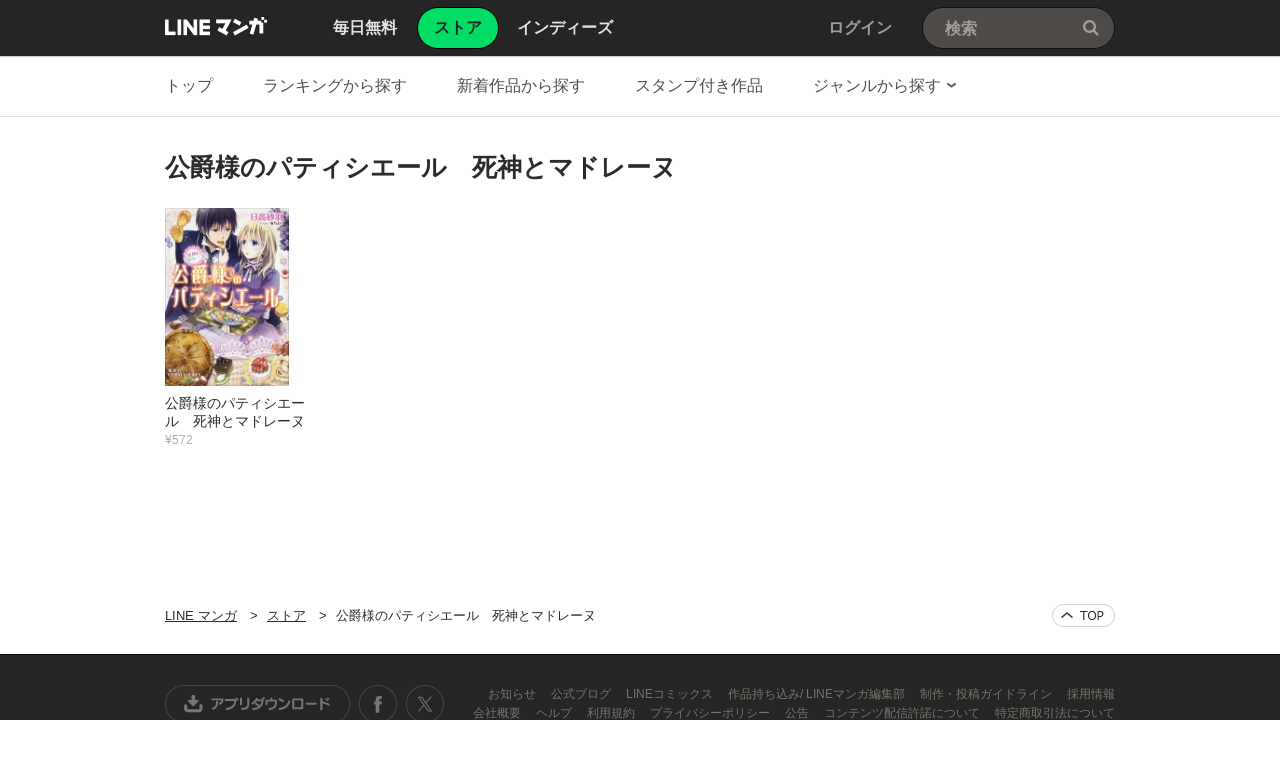

--- FILE ---
content_type: text/html;charset=UTF-8
request_url: https://manga.line.me/book/product_list?product_id=E336802
body_size: 18285
content:
<!DOCTYPE html>
<html dir="ltr">
<head>
<meta charset="UTF-8">
<title>公爵様のパティシエール　死神とマドレーヌの作品一覧｜日高砂羽｜LINE マンガ</title>
<meta http-equiv="X-UA-Compatible" content="IE=10">
<meta name="viewport" content="width=1078">

<meta name="description" content="公爵様のパティシエール　死神とマドレーヌ｜天涯孤独の少女・レティシアはパティシエール。ある日、火事で自宅を失ったところ、店の常連客・アンリから「〈黄金のマドレーヌ〉を焼いてほしい」と声をかけられる。実は彼は『死神』と呼ばれる公爵様で、伝説のマドレーヌを食べさせたい客がいるという。〈黄金のマドレーヌ〉は亡き祖父が焼いたもの。その味を再現したいと願うレティシアは、公爵家の臨時お抱えパティシエールとなり…？">

<meta name="keywords" content="公爵様のパティシエール　死神とマドレーヌ,LINE,マンガ,漫画,まんが,立ち読み,無料,コミック,ラノベ,電子書籍">
<meta name="format-detection" content="telephone=no">

<link rel="apple-touch-icon" href="https://cdn-manga-static-file-origin.ldf-static.net/web/webtoon-linemanga-web/line_manga_web/edge/pc/img/apple_touch_icon_v6.png">
<link rel="icon" href="https://cdn-manga-static-file-origin.ldf-static.net/web/webtoon-linemanga-web/line_manga_web/edge/pc/img/favicon_v6.png" sizes="192x192">
<link rel="shortcut icon" href="https://cdn-manga-static-file-origin.ldf-static.net/web/webtoon-linemanga-web/line_manga_web/edge/pc/img/favicon_v6.ico" type="image/x-icon">



<link href="https://cdn-manga-static-file-origin.ldf-static.net/web/webtoon-linemanga-web/line_manga_web/edge/pc/css/pc_main_bb0fe1ac15f00f48687d26fbb1a664742a12b662.css" rel="stylesheet">


<link rel="search" type="application/opensearchdescription+xml" href="https://manga.line.me/opensearch.xml" title="LINE マンガ">
<meta content="公爵様のパティシエール　死神とマドレーヌの作品一覧｜日高砂羽｜LINE マンガ" property="og:title">
<meta content="article" property="og:type">
<meta content="https://manga.line.me" property="og:url">
<meta content="https://cdn-manga-static-file-origin.ldf-static.net/0hW96_wgWkCBYLJh3HT1h3QT57DnlySh8fYRBZInBhAmU4Q0xCN0YUeSpjVidxFRsUZ0g/large" property="og:image">

<meta content="公爵様のパティシエール　死神とマドレーヌ｜天涯孤独の少女・レティシアはパティシエール。ある日、火事で自宅を失ったところ、店の常連客・アンリから「〈黄金のマドレーヌ〉を焼いてほしい」と声をかけられる。実は彼は『死神』と呼ばれる公爵様で、伝説のマドレーヌを食べさせたい客がいるという。〈黄金のマドレーヌ〉は亡き祖父が焼いたもの。その味を再現したいと願うレティシアは、公爵家の臨時お抱えパティシエールとなり…？" property="og:description">

<meta content="LINEマンガ" property="og:site_name">
<meta content="1420582741526424" property="fb:app_id">
<meta content="summary" name="twitter:card">
<meta content="@LINEmanga" name="twitter:site">





<script>
(function(i,s,o,g,r,a,m){i['GoogleAnalyticsObject']=r;i[r]=i[r]||function(){ (i[r].q=i[r].q||[]).push(arguments)},i[r].l=1*new Date();a=s.createElement(o),m=s.getElementsByTagName(o)[0];a.async=1;a.src=g;m.parentNode.insertBefore(a,m)})(window,document,'script','//www.google-analytics.com/analytics.js','ga');
ga('create', 'UA-55451058-1', 'auto', {
    'sampleRate': 10
});


    ga('send', 'pageview');



</script>


  <!-- Google Tag Manager -->
  <script>(function(w,d,s,l,i){w[l]=w[l]||[];w[l].push({'gtm.start':
  new Date().getTime(),event:'gtm.js'});var f=d.getElementsByTagName(s)[0],
  j=d.createElement(s),dl=l!='dataLayer'?'&l='+l:'';j.async=true;j.src=
  'https://www.googletagmanager.com/gtm.js?id='+i+dl;f.parentNode.insertBefore(j,f);
  })(window,document,'script','dataLayer',"GTM-KRK9LLQ");</script>
  <!-- End Google Tag Manager -->





</head>
<body class="CTypeStore CTypeList ExOsMac">

<!-- Google Tag Manager (noscript) -->
<noscript><iframe src="https://www.googletagmanager.com/ns.html?id=GTM-KRK9LLQ"
  height="0" width="0" style="display:none;visibility:hidden"></iframe></noscript>
  <!-- End Google Tag Manager (noscript) -->







<div class="LyWrap">


<!--HEADER-AREA-->
<header class="LyHead">
<div class="ArHead01">
<h1 class="MdGHD01Logo">
<a href="/" class="mdGHD01Link">LINE マンガ</a>
<!--/MdGHD01Logo--></h1><ul class="MdGHD02Nav">
<li ><a href="/"><span>毎日無料</span></a></li>
<li class="mdGHD02Current"><a href="/store/"><span>ストア</span></a></li>
<li ><a href="/indies/"><span>インディーズ</span></a></li>
<!--/MdGHD02Nav--></ul>
<div class="MdGHD03Util">


<a href="/login/redirect_to_line_login" class="mdGHD03Link">ログイン</a>



<!--/MdGHD03Util--></div><div class="MdGHD05Search" data-widget="widget.SearchSuggest" data-type="all">
<h2 class="MdHide">検索</h2>
<input type="text" value="" placeholder="検索" class="mdGHD05Input fnInput" autocomplete="off" data-gcl="ヘッダー,click,ヘッダー｜検索">
<input type="submit" value="検索" class="mdGHD05Btn fnSubmit">
<!--/MdGHD05Search--></div><!--/ArHead01--></div>
<!--/LyHead--></header>
<!--/HEADER-AREA-->





<!--CONTENTS-AREA-->
<div class="LyContents MdCF ">


  
  
     <!--TOP-CONTENTS-AREA-->
<div class="LyTop">







<div class="ArTop02" role="navigation">
<div class="MdCMN01Nav">
<ul>

<li class="mdCMN01Li"><a href="/store/">トップ</a></li>

<li class="mdCMN01Li"><a href="/ranking/book_weekly_ranking">ランキングから探す</a></li>
<li class="mdCMN01Li"><a href="/book/recent_list">新着作品から探す</a></li>
<li class="mdCMN01Li"><a href="/product/list_has_sticker">スタンプ付き作品</a></li>
<li class="mdCMN01Li"><div class="MdCMN09Select mdCMN09Category" data-widget="widget.DropdownNav">
<div class="mdCMN09Label">
<span class="mdCMN09LabelTxt">

ジャンルから探す

</span><span class="mdCMN09LabelIco"></span>
</div>
<ul class="mdCMN09Option fnNav">
<li><a href="/book/genre_list?genre_id=0001">バトル・アクション</a></li>
<li><a href="/book/genre_list?genre_id=0002">ファンタジー・SF</a></li>
<li><a href="/book/genre_list?genre_id=0003">恋愛</a></li>
<li><a href="/book/genre_list?genre_id=0004">スポーツ</a></li>
<li><a href="/book/genre_list?genre_id=0005">ミステリー・ホラー</a></li>
<li><a href="/book/genre_list?genre_id=0006">裏社会・アングラ</a></li>
<li><a href="/book/genre_list?genre_id=0007">ヒューマンドラマ</a></li>
<li><a href="/book/genre_list?genre_id=0008">歴史・時代</a></li>
<li><a href="/book/genre_list?genre_id=0009">コメディ・ギャグ</a></li>
<li><a href="/book/genre_list?genre_id=0010">BL</a></li>
<li><a href="/book/genre_list?genre_id=0011">TL</a></li>
<li><a href="/book/genre_list?genre_id=0012">雑誌</a></li>
<li><a href="/book/genre_list?genre_id=ffff">その他</a></li>
</ul>
<!--/MdCMN09Select--></div></li>
</ul>
<!--/MdCMN01Nav--></div>
<!--/ArTop02--></div>

<!--/LyTop--></div>
<!--/TOP-CONTENTS-AREA-->

  


<div class="lyContentsWrap">

<!--MAIN-CONTENTS-AREA-->
<div class="LyMain" role="main">


<!-- LINEMANGA-19554 連載全話無料CP-Web対応の汎用化対応  -->

<!-- /LINEMANGA-19554 -->

<!-- product一覧-->
<section class="ArMain01">
<header class="MdCMN04Head">
<h2 class="mdCMN04Ttl">公爵様のパティシエール　死神とマドレーヌ</h2>








<!--/MdCMN04Head--></header>


<div
	class="MdCMN07List fnAutoPaging"
	
		data-load-url="/api/book/product_list?product_id=E336802"
		data-tmpl-name=""
	
	
	
>
	
		<ul class="mdCMN07Ul fnAutoPagingContainer">
	<!-- PLEASE DO NOT DELETE THIS COMMENT
	
		
			--><li class="mdCMN07Li">
				
						<a
							href="/book/detail?id=B00160579958"
							title="公爵様のパティシエール　死神とマドレーヌ"
						>
				
				
							<div class="MdCMN08Img">
								<img src="https://cdn-manga-static-file-origin.ldf-static.net/0hW96_wgWkCBYLJh3HT1h3QT57DnlySh8fYRBZInBhAmU4Q0xCN0YUeSpjVidxFRsUZ0g/large" alt="公爵様のパティシエール　死神とマドレーヌ">
							<!--/MdCMN08Img--></div>
							<span class="mdCMN07Ttl">公爵様のパティシエール　死神とマドレーヌ</span>
							<div class="mdCMN07Status">
								
    							
    								¥572
    							
    							
								
							</div>
						</a>
			</li><!--
			--><!--
		
		
		
		
		
		
		--><!--
	
	-->
		</ul>
	
		<script id="indies-book-item" type="text/x-jsrender">
		<li class="mdIND04Item {{if !is_reject && status == 0}}mdIND04Draft{{/if}}">
			<div class="mdIND04Txt">
				
					<a href="/indies/book/article?id={{:id}}" title="読む" class="mdIND04Link">
				
					
						{{if book.is_new }}NEW!{{/if}}
					
						<img src="{{:thumbnail}}" alt="">
				</a>
				<div class="itemInfo">
					<h3 class="mdIND04Ttl">
						<b>第{{:volume}}話 {{:name}}</b>
						
					</h3>
					<dl class="mdIND04Info">
						<dt>いいね数</dt>
						<dd class="mdIND04Fav">
							<span class="MdIcoLike01"></span>{{:~comma(iine_count)}}
						</dd>
						<dt>コメント数</dt>
						<dd class="mdIND04Comment">
							<span class="MdIcoComment01"></span>{{:~comma(comment_count)}}
						</dd>
					</dl>
				</div>
			</div>
				
		</li>
		</script>
	
		<div class="mdCMN07More">
			<p class="MdLoading01 MdHide">
				読み込み中
			</p>
		</div>
	
</div>


<!--/ArMain01--></section>


<!--/LyMain--></div>
<!--/MAIN-CONTENTS-AREA-->

<!--/lyContentsWrap--></div>

<!--/LyContents--></div>
<!--/CONTENTS-AREA-->




<footer class="LyFoot" role="contentinfo">

<div class="lyFootWrap01">
<div class="ArFoot03">

    <div class="MdCMN02TopicPath">
<p class="mdCMN02Btn"><a href="javascript:;" onclick="window.scrollTo(0,0)" class="mdCMN02PageTop">ページの上へ戻る</a></p>
<ol>
<li><a href="/">LINE マンガ</a></li>
<li><a href="/store/">ストア</a></li>
<li>公爵様のパティシエール　死神とマドレーヌ</li>
</ol>
<!--/MdCMN02TopicPath--></div>


<!--/ArFoot03--></div>
<div class="ArFoot04">

<!--/ArFoot04--></div>
<!--/lyFootWrap01--></div>
<div class="lyFootWrap02">
<!-- 最近チェックした本 -->





<div class="ArFoot02">
    <div class="MdGFT02Link">
        <p class="mdGFT02App">
            <a href="javascript:;" class="mdGFT02BtnApp" data-widget="common.widget.PopupTrigger" data-popup="download" data-gcl="フッター,click,フッター｜ダウンロードボタン">アプリダウンロード</a>
        </p>
        <h3 class="MdHide">LINEマンガ公式アカウント</h3>
        <ul class="mdGFT02Social">
            <li>
                <a href="https://www.facebook.com/LINEMANGA.official" target="_blank" class="mdGFT02BtnFb" title="Facebook公式アカウント">
                    Facebook公式アカウント
                </a>
            </li>
    <li>
        <a href="https://twitter.com/LINEmanga" target="_blank" class="mdGFT02BtnTw" title="X公式アカウント">
            X公式アカウント
        </a>
    </li>
    </ul>
    <!--/MdGFT02Link--></div>
    <div class="MdGFT03Link">
        <h2 class="MdHide">LINE Digital Frontier Corporation リンク</h2>
        <ul class="mdGFT03Ul">
            <li>
                <a data-widget="common.widget.PopupTrigger" data-popup="News" href="javascript:;" data-gcl="フッター,click,フッター｜お知らせ">
                    お知らせ
                </a>
            </li>
            <li>
                <a href="https://manga-blog-ja.line.me/" target="_blank">
                    公式ブログ
                </a>
            </li>
            <li>
                <a href="https://manga-blog-ja.line.me/archives/cat_234773.html" target="_blank">
                    LINEコミックス
                </a>
            </li>
            <li>
                <a href="/original" target="_blank">作品持ち込み/
                    LINEマンガ編集部
                </a>
            </li>
            <li>
                <a href="/indies/guideline" target="_blank">
                    制作・投稿ガイドライン
                </a>
            </li>
            <li>
                <a href="https://ldfcorp.com/ja/careers/" target="_blank" data-gcl="フッター,click,フッター｜採用情報">
                    採用情報
                </a>
            </li>
            <br/>
            <li>
                <a href="https://ldfcorp.com/ja" target="_blank" data-gcl="フッター,click,フッター｜会社概要">
                    会社概要
                </a>
            </li>
            <li>
                <a href="https://wnm.manga.line.me/linemanga/web/help?lang=ja" target="_blank" data-gcl="フッター,click,フッター｜ヘルプ">
                    ヘルプ
                </a>
            </li>
            <li>
                <a href="https://wnm.manga.line.me/linemanga/term?termsId=linemanga_agree&lang=ja" target="_blank" data-gcl="フッター,click,フッター｜利用規約">
                    利用規約
                </a>
            </li>
            <li>
                <a href="https://wnm.manga.line.me/linemanga/term?termsId=linemanga_privacy&lang=ja" target="_blank" data-gcl="フッター,click,フッター｜プライバシーポリシー">
                    プライバシーポリシー
                </a>
            </li>
            <li>
                <a href="https://wnm.manga.line.me/linemanga/term?termsId=linemanga_publicnotice&lang=ja" target="_blank" data-gcl="フッター,click,フッター｜公告">
                    公告
                </a>
            </li>
            <li>
                <a href="https://wnm.manga.line.me/linemanga/term?termsId=linemanga_abj&lang=ja" target="_blank" data-gcl="フッター,click,フッター｜コンテンツ配信許諾について">
                    コンテンツ配信許諾について
                </a>
            </li>
            <li>
                <a href="https://wnm.manga.line.me/linemanga/term?termsId=linemanga_law&lang=ja" target="_blank" data-gcl="フッター,click,フッター｜特定商取引法について">
                    特定商取引法について
                </a>
            </li>
    </ul>
    <!--/MdGFT03Link--></div>
    <p class="MdGFT01Copy"><small>&copy;&#160;<b>LINE Digital Frontier Corporation</b></small></p>
<!--/ArFoot02--></div>
<!--/lyFootWrap02--></div>
<!--/LyFoot--></footer>


<!--/LyWrap--></div>


<div data-widget="popup.nickname" style="width:100%;height:100%;background:rgba(6,6,6, 0.6); position: absolute; top: 0; z-index: 999; left: 0; display: none;">

<!--LAYER-AREA-->
<div class="MdLYR01 mdLYR01Name" style="margin: 0 auto;">
<div class="mdLYR01Head">
<header class="MdCMN04Head">
<h2 class="mdCMN04Ttl">ニックネーム設定</h2>
<!--/MdCMN04Head--></header>
</div>
<div class="mdLYR01Body">
<div class="MdFormGroup01">
<div class="MdInputTxt01">
<input class="fnNicknameInput" type="text" placeholder="ニックネーム" value="">
<!--/MdInputTxt01--></div>
<span class="MdFormSubTxt01"><b>10</b>/10</span>
<!--/MdFormGroup01--></div>
<div class="MdFormGroup02">
<a href="javascript:;" class="fnNicknameSubmit MdBtn03P03">設定</a>
<!--/MdFormGroup02--></div>
</div>
<div class="mdLYR01Close"><a href="javascript:;" class="MdBtn01Close01 fnCancel" title="閉じる">閉じる</a></div>
<!--/MdLYR01.mdLYR01Name--></div>
<!--/LAYER-AREA-->

</div>

<div data-widget="popup.News" style="width:100%; height:100%; background:rgba(6,6,6, 0.6); position: absolute; top: 0; z-index: 999; left: 0; display: none;">

<!--LAYER-AREA-->
<div class="MdLYR01 mdLYR01News" style="margin: 0 auto;">
<div class="mdLYR01Head">
<header class="MdCMN04Head">
<h2 class="mdCMN04Ttl">お知らせ</h2>
<!--/MdCMN04Head--></header>
</div>
<div class="mdLYR01Body" style="height:450px;">
<div class="MdCMN13News"></div>
</div>
<div class="mdLYR01Close"><a href="javascript:;" class="MdBtn01Close01 fnCancel" title="閉じる">閉じる</a></div>
<!--/MdLYR01.mdLYR01News--></div>
<!--/LAYER-AREA-->

</div>


<div data-widget="popup.StampHistory" style="width:100%;height:100%;background:rgba(6,6,6, 0.6); position: absolute; top: 0; z-index: 999; left: 0; display: none;">
<div class="MdLYR01 mdLYR01History" style="margin: 0 auto;">
<div class="mdLYR01Head">
<header class="MdCMN04Head">
<h2 class="mdCMN04Ttl">スタンプ獲得履歴</h2>
<!--/MdCMN04Head--></header>
</div>
<div class="mdLYR01Body" style="height:702px;">

<div class="MdLYR04List mdLYR04Payment">
<table class="mdLYR04Table">
<colgroup>
    <col class="mdLYR04Col01">
    <col class="mdLYR04Col02">
    <col class="mdLYR04Col03">
    <col class="mdLYR04Col04">
</colgroup>
<thead>
    <tr>
        <th scope="col">日付</th>
        <th scope="col">タイトル</th>
    </tr>
</thead>
<tbody class="fnList"></tbody>
</table>

<div class="mdLYR04Btn">
<a href="javascript:;" class="MdBtn03P04 MdHide fnMore">もっと見る</a>
</div>
<!--/MdLYR04List--></div>
</div>
<div class="mdLYR01Close"><a href="javascript:;" class="MdBtn01Close01 fnCancel" title="閉じる">閉じる</a></div>
<!--/MdLYR01.mdLYR01History--></div>
</div>


<div data-widget="popup.FreePurchaseHistory" style="width:100%;height:100%;background:rgba(6,6,6, 0.6); position: absolute; top: 0; z-index: 999; left: 0; display: none;">
<div class="MdLYR01 mdLYR01History" style="margin: 0 auto;">
<div class="mdLYR01Head">
<header class="MdCMN04Head">
<h2 class="mdCMN04Ttl">連載マンガ購入履歴</h2>
<!--/MdCMN04Head--></header>
</div>
<div class="mdLYR01Body" style="height:702px;">

<div class="MdLYR04List mdLYR04Serial">
<table class="mdLYR04Table">
<colgroup>
    <col class="mdLYR04Col01">
    <col class="mdLYR04Col02">
    <col class="mdLYR04Col03">
    <col class="mdLYR04Col04">
</colgroup>
<thead>
    <tr>
        <th scope="col">日付</th>
        <th scope="col">作品名</th>
        <th scope="col">閲覧期限</th>
        <th scope="col">購入金額</th>
    </tr>
</thead>
<tbody class="fnList"></tbody>
</table>

<div class="mdLYR04Btn">
<a href="javascript:;" class="MdBtn03P04 MdHide fnMore">もっと見る</a>
</div>
<!--/MdLYR04List--></div>
</div>
<div class="mdLYR01Close"><a href="javascript:;" class="MdBtn01Close01 fnCancel" title="閉じる">閉じる</a></div>
<!--/MdLYR01.mdLYR01History--></div>
</div>


<div data-widget="popup.PaymentHistory" style="width:100%;height:100%;background:rgba(6,6,6, 0.6); position: absolute; top: 0; z-index: 999; left: 0; display: none;">
<div class="MdLYR01 mdLYR01History" style="margin: 0 auto;">
<div class="mdLYR01Head">
<header class="MdCMN04Head">
<h2 class="mdCMN04Ttl">WEBでの決済履歴</h2>
<!--/MdCMN04Head--></header>
</div>
<div class="mdLYR01Body" style="height:702px;">

<div class="MdLYR04List mdLYR04Payment">
<table class="mdLYR04Table">
<colgroup>
    <col class="mdLYR04Col01">
    <col class="mdLYR04Col02">
    <col class="mdLYR04Col03">
    <col class="mdLYR04Col04">
</colgroup>
<thead>
    <tr>
        <th scope="col">日付</th>
        <th scope="col">タイトル</th>
        <th scope="col">支払い方法</th>
        <th scope="col">購入金額</th>
    </tr>
</thead>
<tbody class="fnList"></tbody>
</table>

<div class="mdLYR04Btn">
<a href="javascript:;" class="MdBtn03P04 MdHide fnMore">もっと見る</a>
</div>
<!--/MdLYR04List--></div>
</div>
<div class="mdLYR01Close"><a href="javascript:;" class="MdBtn01Close01 fnCancel" title="閉じる">閉じる</a></div>
<!--/MdLYR01.mdLYR01History--></div>
</div>

<div class="fnConfirmModal" style="width:100%;height:100%;background:rgba(6,6,6, 0.6); position: absolute; top: 0; bottom: 0; z-index: 999; left: 0; display: none;">
<div class="MdIND08Layer mdIND08LayerP01" style="position:fixed;top:50%;left:50%;width:498px;height:368px;margin: -184px 0 0 -249px;">
<div class="mdIND08Body">
<h1 class="mdIND08Ttl fnConfirmTitle">本当に作品を削除しますか？</h1>
<p class="mdIND08Txt fnConfirmSubTitle">作品を削除すると、作品に紐づく情報と他ユーザーからのコメントなども削除されます。</p>
<div class="mdIND08Btn"><a href="#" class="MdCancelBtn01 MdBtn03P04 fnConfirmCancel">キャンセル</a><a href="#" class="MdDelBtn02 MdBtn03P03 fnConfirmSubmit">削除する</a></div>
<!--/mdIND08Body--></div>
<!--/MdIND08Layer--></div>
</div>

<div class="fnAlertModal" style="width:100%;height:100%;background:rgba(6,6,6, 0.6); position: absolute; top: 0; bottom: 0; z-index: 999; left: 0; display: none;">
<div class="MdIND08Layer mdIND08LayerP03" style="position:fixed;top:50%;left:50%;width:380px;height:247px;margin: -123.5px 0 0 -190px;">
<div class="mdIND08Body">
<p class="mdIND08Txt fnAlertModalMsg">正しく設定できていない、もしくは投稿できないデータがあります。赤文字で記載されているメッセージをご確認ください。</p>
<!--/mdIND08Body--></div>
<div class="mdIND08Btn"><a href="#" class="MdCancelBtn01 MdBtn03P04 fnAlertModalConfirm">確認</a></div>
<!--/MdIND08Layer--></div>
</div>


<div class="fnToastModal" style="width:100%;height:100%;background:rgba(6,6,6, 0.6); position: absolute; top: 0; z-index: 1000; left: 0; display: none;">
<div class="MdLYR06 fnToastModalContent" style="position:absolute;top:50%;left:50%;margin:0px 0 0 -110px;">
<p class="mdLYR06Txt fnToastModalMsg">削除されました</p>
<!--/MdLYR06--></div>
</div>


<div data-widget="popup.indies.BookReport" style="width:100%;height:100%;background:rgba(6,6,6, 0.6); position: absolute; top: 0; bottom: 0; z-index: 999; left: 0; display: none;">
<div class="MdLYR09Report" style="margin: 0 auto;">
<div class="mdLYR09Head"><h2 class="mdLYR09Ttl">通報</h2></div>
<div class="mdLYR09Body">
<div class="MdFormGroup01">
<ul class="MdRadio01">
    <li><label><input type="radio" checked="checked" name="type" value="0"><span class="mdRadio01Txt">知的財産権の侵害</span></label></li>
    <li><label><input type="radio" name="type" value="1"><span class="mdRadio01Txt">誹謗中傷表現</span></label></li>
    <li><label><input type="radio" name="type" value="2"><span class="mdRadio01Txt">出会い目的</span></label></li>
    <li><label><input type="radio" name="type" value="3"><span class="mdRadio01Txt">過度な暴力表現・性表現</span></label></li>
    <li><label><input type="radio" name="type" value="4"><span class="mdRadio01Txt">反社会的な表現</span></label></li>
    <li><label><input type="radio" name="type" value="5"><span class="mdRadio01Txt">営利目的の利用</span></label></li>
    <li><label><input type="radio" name="type" value="6"><span class="mdRadio01Txt">その他</span></label></li>
<!--/MdRadio01--></ul>
<!--/MdFormGroup01--></div>
<div class="MdFormGroup01">
    <div class="MdTextarea01">
        <textarea cols="100" rows="3" placeholder="" name="reason"></textarea>
    <!--/MdTextarea01--></div>
<!--/MdFormGroup01--></div>
<div class="MdFormGroup02">
    <p class="MdFormError01 fnError"></p>
    <p class="MdFormSubTxt01"><b class="fnCounter">100</b>/200</p>
<!--/MdFormGroup02--></div>
<div class="mdLYR09Btn"><a href="#" class="MdCancelBtn01 MdBtn03P04 fnCancel">キャンセル</a><a href="#" class="MdReportBtn01 MdBtn03P03 fnConfirm">通報する</a></div>
</div>
<div class="mdLYR09Close"><a href="#" class="MdBtn01Close01 fnCancel" title="閉じる">閉じる</a></div>
</div>
<!--/MdLYR09Report--></div>
</div>


<div data-widget="common.widget.Popup" data-conf='{"name":"reportDone"}' style="width:100%;height:100%;background:rgba(6,6,6, 0.6); position: absolute; top: 0; bottom: 0; z-index: 999; left: 0; display: none;">
<div class="MdLYR01 mdLYR01Report" style="margin:0 auto;">
<div class="mdLYR01Head">
<header class="MdCMN04Head">
<h2 class="mdCMN04Ttl">通報</h2>
<!--/MdCMN04Head--></header>
</div>
<div class="mdLYR01Body">
<p>既に通報済みです。<br>「確認」を押してウィンドウを閉じてください。</p>
<div class="MdFormGroup01">
<a href="#" class="MdBtn03P03 fnCancel">確認</a>
<!--/MdFormGroup01--></div>
</div>
<div class="mdLYR01Close fnCancel"><a href="#" class="MdBtn01Close01 fnCancel" title="閉じる">閉じる</a></div>
<!--/MdLYR01.mdLYR01Report--></div>
</div>


<div data-widget="popup.SnsSetting" style="width:100%;height:100%;background:rgba(6,6,6, 0.6); position: absolute; top: 0; z-index: 999; left: 0; display: none;">

<div class="MdLYR01 mdLYR01Share02" style="margin: 0 auto;">
<div class="mdLYR01Head">
<header class="MdCMN04Head">
<h2 class="mdCMN04Ttl">SNS連携設定</h2>
<!--/MdCMN04Head--></header>
</div>
<div class="mdLYR01Body">
<div class="MdLYR12SNSSetting">
<div class="mdLYR12Service mdLYR12Fb fnFacebook">
    <p class="mdLYR12Label">Facebook</p>
    <div class="mdLYR12Btn">
        <a href="/member/auth/facebook" class="MdBtn03P05">連携する</a>
    </div>
</div>
<div class="mdLYR12Service mdLYR12Tw fnTwitter">
    <p class="mdLYR12Label">X(旧Twitter)</p>
    <div class="mdLYR12Btn">
        <a href="/member/auth/twitter" class="MdBtn03P05">連携する</a>
    </div>
</div>
</div>
</div>
<div class="mdLYR01Close"><a href="#" class="MdBtn01Close01 fnCancel" title="閉じる">閉じる</a></div>
<!--/MdLYR01.mdLYR01Share02--></div>
</div>

<div data-widget="popup.ShareToRead" style="width:100%;height:100%;background:rgba(6,6,6, 0.6); position: absolute; top: 0; z-index: 999; left: 0; display: none;">
<div class="MdLYR01 mdLYR01Share02" style="margin: 0 auto;">
<div class="mdLYR01Head">
<header class="MdCMN04Head">
<h2 class="mdCMN04Ttl">シェアして先読み</h2>
<!--/MdCMN04Head--></header>
</div>
<div class="mdLYR01Body">
<ul class="MdLYR11SNS">
<li class="mdLYR11Fb"><a href="/share/facebook" class="fnShare" data-product_id="E336802">Facebook</a></li>
<li class="mdLYR11Tw"><a href="/share/twitter" class="fnShare" data-product_id="E336802">Twitter</a></li>
<li class="mdLYR11Li"><a href="/share/line_timeline"  class="fnShare" data-product_id="E336802">LINE</a></li>
</ul>
</div>
<div class="mdLYR01Close"><a href="#" class="MdBtn01Close01 fnCancel" title="閉じる">閉じる</a></div>
<!--/MdLYR01.mdLYR01Share02--></div>
</div>

<div data-widget="popup.ConfirmPurchaseReading" style="width:100%;height:100%;background:rgba(6,6,6, 0.6); position: absolute; top: 0; z-index: 999; left: 0; display: none;">
<div class="MdLYR13Purchase" style="margin: 0 auto;">
<div class="mdLYR13Head"><h2 class="mdLYR13Ttl">話の購入</h2></div>
<div class="mdLYR13Body">
<div class="mdLYR13Inner">
    <div class="mdLYR13TxtBox">
            <h1 class="mdLYR13Txt01 fnTitle">n話 話タイトル話タイトル話タイトル話タイトル話タイトルを<b>&yen;20</b>で読みますか？</h1>
            <p class="mdLYR13Txt02 fnDue">閲覧期間 <b>7日間</b></p>
        </div>
    </div>
<div class="mdLYR13Btn"><a href="#" class="MdCommentBtn01 MdBtn03P04 fnComment">コメントを見る</a><a href="#" class="MdPurchaseBtn01 MdBtn03P03 fnConfirm">購入する</a></div>
</div>
<div class="mdLYR13Close"><a href="#" class="MdBtn01Close01 fnCancel" title="閉じる">閉じる</a></div>
<!--/MdLYR13Purchase--></div>
</div>

<div data-widget="popup.PurchaseTerms" style="width:100%;height:100%;background:rgba(6,6,6, 0.6); position: absolute; top: 0; z-index: 999; left: 0; display: none;">
<div class="MdLYR01 mdLYR01Terms" style="margin: 0 auto;">
<div class="mdLYR01Head">
<header class="MdCMN04Head">
<h2 class="mdCMN04Ttl">利用規約</h2>
<!--/MdCMN04Head--></header>
</div>
<div class="mdLYR01Body">
<div class="MdLYR02Terms">
<div class="mdLYR02Body" style="max-height:500px;">

<section class="mdLYR02Content">
<h2 class="mdLYR02Ttl">利用規約</h2>
<div class="mdLYR02Txt fnAgreeContent"></div>
<!--/mdLYR02Content--></section>

<section class="mdLYR02Content" style="display: none;">
<h2 class="mdLYR02Ttl">プライバシーポリシー</h2>
<div class="mdLYR02Txt fnAgreeContent"></div>
<!--/mdLYR02Content--></section>
<!--/mdLYR02Body--></div>

<div class="mdLYR02Foot">
<div class="MdFormGroup01">
    <div class="MdFormInline01">
        <div class="MdCheckbox01">
        <label><input type="checkbox" name=""><span class="mdCheckbox01Txt">利用規約に同意します</span></label>
        </div>
    <!--/MdFormInline01--></div>
<!--/MdFormGroup01--></div>
<div class="mdLYR02Btn">
<a href="javascript:;" class="MdBtn03P03 ExDisabled fnTermsAgreeBtn">同意します</a>
</div>
<!--/mdLYR02Foot--></div>
<!--/MdLYR02Terms--></div>
</div>
<div class="mdLYR01Foot">
</div>
<div class="mdLYR01Close"><a href="javascript:;" class="MdBtn01Close01 fnCancel" title="閉じる">閉じる</a></div>
<!--/MdLYR01.mdLYR01Terms--></div>
<!--/LAYER-AREA-->
</div>

<div data-widget="popup.ConfirmPayment" style="width:100%;height:100%;background:rgba(6,6,6, 0.6); position: absolute; top: 0; z-index: 999; left: 0; display: none;">
<div class="MdLYR14ConfirmPayment" style="margin: 0 auto;">
<div class="mdLYR14Body">
    <h1 class="mdLYR14Ttl fnTitle"></h1>
    <div class="mdLYR14Inner">
        <div><a href="#" class="MdPurchaseBtn01 MdBtn03P03 fnConfirm">購入する</a></div>
        <div class="mdLYR14Txt02">
            <p>お客様の都合によるキャンセルはできません。<br>詳細な注意事項は<a href="https://manga.line.me/static_link_redirect/specified_commercial_transactions_law_pc" target="_blank" data-gcl="popup_book_purchase_web,click,popup_book_purchase_notes">こちら <span class="MdIcoChevron01"></span></a></p>
        </div>
    </div>
</div>
<div class="MdCancelBtn01"><a href="#" class="fnCancel" data-gcl="popup_book_purchase_web,click,popup_book_purchase_cancel">キャンセル</a></div>
<!--/MdLYR14ConfirmPayment--></div>
</div>

<div
    data-widget="popup.chapterList"
    style="
        width:100%;
        height:100%;
        background:rgba(6,6,6,0.6);
        position: absolute;
        top: 0;
        z-index: 999;
        left: 0;
        display: none;"
>
    <div class="MdLYR01 mdLYR01ComicList" style="margin: 0 auto;">
        <div class="mdLYR01Head">
            <header class="MdCMN04Head">
                
                    <h2 class="mdCMN04Ttl">
                        配信中のノベル一覧<span class="mdCMN04Mark">-</span>
                    </h2>
                

                <p class="mdCMN04Util">
                    <span class="mdCMN04Sort02">
                        <a href="#" class="fnOrder" data-order='asc'>
                            最新話から
                        </a>
                    </span>
                </p>
            </header>
        </div>
        <div class="mdLYR01Body fnBody fnLazyLoadImage" style="height:580px;" data-target="self">
            <div class="MdCMN05List " data-load-url="">
                <ul class="fnChapterList"></ul>

                <script id="chapter-item" type="text/x-jsrender">
                    
                        {{if (selling_price == 0 && allow_charge == 0) || expired_on > 0 || did_full_purchase == true}}
                            <li
                                class="{{if is_read}}mdCMN05Read{{/if}} "
                                data-id="{{:id}}"
                            >
                                <a
                                    title="{{:name}}"
                                    data-title="{{:name}}"
                                    data-product_id="{{:product_id}}"
                                    data-book_id="{{:id}}"
                                    data-is_rich="{{:is_rich}}"
                                    data-schema="{{:app_schema}}"
                                    data-selling_price="{{:selling_price}}"
                                    data-action="read"
                                    data-widget="BookItem"
                                    data-type="free"
                                    data-is_read="{{:is_read}}"
                                >
                        {{else}}
                            <li class="mdCMN05Lock">
                                <a
                                    title="{{:name}}"
                                    class="mdGFT02BtnApp"
                                    data-widget="common.widget.PopupTrigger"
                                    data-popup="download"
                                >
                        {{/if}}
                                <div class="MdCMN06Img">
                                    <img data-src="{{:thumbnail}}" alt="{{:name}}">
                                </div>
                                <span class="mdCMN05Ttl">{{:name}}</span>
                                <ul class="mdCMN05InfoList"><!--
                                    {{if episode_volume}}--><li>第{{:episode_volume}}話</li><!--{{/if}}
                                    
                                    {{if did_full_purchase == true }}
                                        --><li><b class="mdCMN05Period">購入済み</b></li><!--
                                    {{else (selling_price == 0 && allow_charge == 0) || expired_on > 0}}
                                        {{if expired_on > 0}}
                                            --><li>
                                                <b class="mdCMN05Period">閲覧期限{{:expired_on_date}}まで</b>
                                            </li><!--
                                        {{/if}}
                                    {{else (is_rejected_by_appstore)}}
                                        --><li>配信停止中</li><!--
                                    {{else}}
                                        --><li>アプリで配信中</li><!--
                                    {{/if}}
                                --></ul>
                            </a>
                        </li>
                    
                </script>
            </div>
        </div>
        <div class="mdLYR01Close">
            <a href="#" class="MdBtn01Close01 fnCancel" title="閉じる">閉じる</a>
        </div>
    </div>
</div>

<div data-widget="popup.BookComment" style="width:100%;height:100%;background:rgba(6,6,6, 0.6); position: absolute;
top: 0; z-index: 999; left: 0; display: none;">
<div class="MdLYR01 mdLYR01Review" style="position:absolute;left:50%;top:0;margin-left:-436px;height:660px">
<div class="mdLYR01Head">
<header class="MdCMN04Head">
<h2 class="mdCMN04Ttl">コメント<span class="mdCMN04Mark">-</span><span class="mdCMN04SubTtl fnCommentCount" style="display:none;">nn件</span></h2>
<!--/MdCMN04Head--></header>
</div>
<div class="mdLYR01Body" style="height:580px;">
<div class="MdMNG08Form fnCommentForm">
<fieldset>
<legend class="MdHide">コメントの登録</legend>

<div class="MdFormGroup01">
<h2 class="MdHide">コメント本文</h2>
<div class="MdTextarea01">
<textarea cols="100" rows="3" placeholder="コメントを書いてください"></textarea>
<!--/MdTextarea01--></div>
<span class="MdFormSubTxt01"><b class="fnCounterBody">0</b>/200</span>
<!--/MdFormGroup01--></div>

<div class="MdFormGroup02">

<div class="MdFormInline01">
<h2 class="MdHide">ニックネーム</h2>
<div class="MdInputTxt01">
<input type="text" placeholder="ニックネーム" value="登録済みニックネーム" maxlength="10">
<!--/MdInputTxt01--></div>
<span class="MdFormSubTxt01"><b class="fnCounterNickname">10</b>/10</span>
<!--/MdFormInline01--></div>

<div class="MdFormInline02 fnEvaluate" style="display:none;">
<div class="MdFormLabel01">評点</div>
<div class="MdRadio01 MdMNG09Rating">
<input type="radio" class="mdMNG09Radio01" name="post_review" id="star01" data-valuation="1">
<label class="mdMNG09Star01" title="1" for="star01">1</label>
<input type="radio" class="mdMNG09Radio02" name="post_review" id="star02" data-valuation="2">
<label class="mdMNG09Star02" title="2" for="star02">2</label>
<input type="radio" class="mdMNG09Radio03" name="post_review" id="star03" data-valuation="3">
<label class="mdMNG09Star03" title="3" for="star03">3</label>
<input type="radio" class="mdMNG09Radio04" name="post_review" id="star04" data-valuation="4">
<label class="mdMNG09Star04" title="4" for="star04">4</label>
<input type="radio" class="mdMNG09Radio05" name="post_review" id="star05" data-valuation="5">
<label class="mdMNG09Star05" title="5" for="star05">5</label>
<span class="mdMNG09Ico"></span>
<!--/MdRadio01.MdMNG09Rating--></div>
<!--/MdFormInline02--></div>

<div class="MdFormInline03">
<a href="javascript:;" class="MdBtn03Post01 ExDisabled fnSubmit">コメントを投稿</a>
<!--/MdFormInline03--></div>

<!--/MdFormGroup02--></div>

<div class="MdFormGroup03">
<p class="MdFormError01 fnCommentFormError"></p>
<!--/MdFormGroup03--></div>

</fieldset>
<!--/MdMNG08Form--></div>

<div class="MdMNG06Review fnCommentList">
<!--/MdMNG06Review--></div>
</div>

<div class="mdLYR01Close"><a href="#" class="MdBtn01Close01 fnCancel" title="閉じる">閉じる</a></div>
<!--/MdLYR01--></div>
<!--/popup.BookComment--></div>



<script id="comment-item" type="text/x-jsrender">
<div class="mdMNG06Item fnCommentItem" data-widget="widget.CommentItem" data-id="{{:id}}" data-type="{{:type}}" >
<dl class="mdMNG06Option">
<!--
--><dt>投稿日</dt><dd class="mdMNG06Date">{{:format_date}}</dd><!--
--><dt>ユーザー名</dt><dd class="mdMNG06Username">{{>nickname}}</dd><!--
-->{{if is_myself_post}}<dt></dt><dd class="mdMNG06Delete fnDelete"><a href="#">コメント削除</a></dd>{{/if}}
</dl>
<p class="mdMNG06Txt">{{:body_html}}</p>
</div>
</script>

<script id="review-item" type="text/x-jsrender">
<div class="mdMNG06Item fnCommentItem" data-widget="widget.CommentItem" data-id="{{:id}}" data-type="{{:type}}" >
<dl class="mdMNG06Option">
<dt>評価</dt><dd class="mdMNG06Rate"><span class="MdMNG02Star{{:valuation * 10}}">{{:valuation}}/5</dd><!--
--><dt>投稿日</dt><dd class="mdMNG06Date">{{:format_date}}</dd><!--
--><dt>ユーザー名</dt><dd class="mdMNG06Username">{{>nickname}}</dd><!--
-->{{if is_myself_post}}<dt></dt><dd class="mdMNG06Delete fnDelete"><a href="#">レビュー削除</a></dd>{{/if}}
</dl>
<p class="mdMNG06Txt">{{:body_html}}</p>
</div>
</script>

<script id="comment-item-none" type="text/x-jsrender">
<div class="mdMNG06Item">
<p class="mdMNG06NoItem">コメントがありません。</p>
</div>
</script>

<script id="review-item-none" type="text/x-jsrender">
<div class="mdMNG06Item">
<p class="mdMNG06NoItem">レビューがありません。</p>
</div>
</script>

<div data-widget="popup.Terms" style="width:100%;height:100%;background:rgba(6,6,6, 0.6); position: absolute;
top: 0; z-index: 999; left: 0; display: none;">
<div class="MdIND20Layer" style="position:absolute;left:50%;margin-left: -431px;">
<h1 class="mdIND20Ttl">参加規約</h1>
<div class="mdIND20Body fnPopupTermsContent" style="max-height:512px">
    <div>
        
    </div>
</div>
<div class="mdIND20Btn">
<a href="#" class="MdAgreeBtn01 MdBtn03P03 fnAgree">同意する</a><a href="#" class="MdCancelBtn01 MdBtn03P04 fnCancel">キャンセル</a>
</div>
<!--/MdIND20Layer--></div>
</div>

<div data-widget="popup.BountyProgram" style="width:100%;height:100%;background:rgba(6,6,6, 0.6); position: absolute;
top: 0; z-index: 999; left: 0; display: none;">
<div class="MdIND20Layer" style="position:absolute;left:50%;margin-left: -431px;">
<h1 class="mdIND20Ttl">報奨金給付プログラム参加規約</h1>
<div class="mdIND20Body fnPopupTermsContent" style="max-height:512px">
    <div>
        <div class="fnBountyProgramContentText">
            この規約（以下「本規約」といいます。）は、LINE Digital Frontier株式会社（以下「当社」といいます。）が提供する「LINEマンガ」（以下「本サービス」といいます。）において、当社が企画する報奨金給付プログラム βテスト（以下「本企画」といいます。）への応募に関する条件を、本企画に応募するお客様（以下「応募者」といいます。）と当社との間で定めるものです。<br><br>

            <b>1.規約への同意<b/><br>
            1.1. 応募者は、本規約の定めに従って本企画に応募しなければなりません。応募者は、本規約に同意をしない限り、本企画に応募することができません。<br>
            1.2. 応募者が未成年者である場合は、親権者等法定代理人の同意を得た上で本企画に応募してください。また、応募者が事業者のために本企画に応募をする場合は、当該事業者も本規約に同意した上で本サービスを利用してください。<br><br>

            <b>2.適用範囲<b/><br>
            本企画への応募に際しては、本規約のほか、本サービス上で当社が定める「
            <a href="https://manga.line.me/indies/guideline" target="_blank" rel="noopener">LINEマンガ インディーズのガイドライン</a>
            」（以下「ガイドライン」といいます。） 及び「
            <a href="https://manga.line.me/static_link_redirect/term_of_use_pc" target="_blank" rel="noopener">LINEマンガ利用規約</a>
            」（以下「本サービス利用規約」といい、ガイドラインと併せて「本サービス利用規約等」といいます。）が適用されます。本サービス利用規約等と本規約の内容に齟齬がある場合には、本規約が優先的に適用されます。<br><br>

            <b>3.規約の変更<b/><br>
            3.1. 当社は、当社が必要と判断する場合、本規約の目的の範囲内で本規約を変更することができます。 その場合、当社は、変更後の本規約の内容及び効力発生日を、本サービス若しくは当社ウェブサイトに表示し、又は当社が定める方法によりお客様に通知することでお客様に周知します。変更後の本規約は、効力発生日からその効力を生じるものとします。<br>
            3.2. 本規約及び本サービス利用規約等の変更の内容を当社から応募者に個別に通知をすることはいたしかねますので、応募者ご自身で最新の規約、約款等をご確認ください。<br><br>

            <b>4.応募条件<b/><br>
            4.1. 応募者は、応募者が自ら執筆したマンガ（完成原稿のみとし、ネームは不可とします。）を応募作品として「LINEマンガ インディーズ」から本企画に応募することができます。<br>
            4.2. 応募者は、本規約に同意した後は、本企画への応募の取り消しをすることができません。<br>
            4.3. 応募者は、当社が本企画を開催している期間内に限り、当社所定の方法に従い、本企画に応募することができます。<br>
            4.4. 応募者は、営利目的で商業化された作品及び既に本企画以外の賞・キャンペーン等の企画で受賞ないし表彰された作品を、本企画に応募することはできません。<br>
            4.5. 応募者は、営利目的で商業化されていない作品及び本企画以外の賞・キャンペーン等の企画で受賞していない作品については、本企画及び本企画以外の賞・キャンペーン等の企画への応募を同時に行うことができますが、本企画応募中に当該作品が営利目的で商業化された場合、または本企画以外の賞・キャンペーン等の企画で入賞した場合、当該作品は商業化・入賞の事実が公表された日が属する月より、本企画の対象外となります。<br>
            4.6. 応募者は、応募作品を各作品の指標の集計が開始される応募月末日23:59:59以降から集計が終了するまで（以下「応募月末日の集計タイミング」とします）作品の非公開・削除などをすると本企画の対象外となります。各作品の実際の集計タイミングまでに、6.5.でご案内する各種指標に増減が発生する可能性があります。この点について、応募者は予めご同意いただくものとします。また、予め正確な集計タイミングを個別にご案内することは困難な点をご了承ください。<br>
            4.7. 本企画への応募作品の使用言語は、日本語とします。また、本企画への応募者は日本国内の居住者に限ります。<br>
            4.8. その他、当社は本企画への応募に必要な条件を指定する場合があります。<br><br>

            <b>5.応募作品の内容<b/><br>
            5.1. 本企画への応募作品は、応募者自身が自ら執筆したマンガに限ります。<br>
            5.2. 法令又は公序良俗に反する内容や他者を誹謗中傷する内容その他当社が不適切だと判断する内容、第三者の知的財産権等（著作権、著作者人格権、特許権、商標権、意匠権、実用新案権、営業秘密、名誉権、肖像権、プライバシー権、パブリシティ権を含むが、これに限られません。以下同様とします。）の権利に抵触ないし侵害する内容の作品の応募を禁止します。<br>
            5.3. 応募者は、応募作品が第三者の知的財産権等を侵害しないこと及び応募作品の利用権を当社に対して許諾する正当な権限を有していること表明し保証します。応募者が本項に違反し、第三者からクレーム、請求又は訴訟等（以下「クレーム等」といいます。）が提起された場合、応募者は自らの責任と費用負担（弁護士費用を含みます。）によりこれに対応するものとします。また、当社が当該クレーム等を処理解決した場合には、その処理解決に要した全ての費用は、応募者の負担とするものとします。<br>
            5.4. その他、当社は応募できる作品の内容を指定する場合があります。<br><br>

            <b>6.報奨金の給付条件<b/><br>
            6.1. 本企画は、応募1作品あたりの1ヶ月（毎月1日から応募月末日の集計タイミング時点まで。以下「応募月」といいます。）の成果指標に応じて、応募者に後日、報奨金を給付する企画です。<br>
            6.2. 本企画はおひとりさま何作品でもご応募いただけますが、報奨金は応募月において最も報奨金支給合計額が高い1作品に対してのみ給付されます。<br>
            6.3. 本企画の応募には、本サービスの作品投稿画面内『報奨金給付プログラム（βテスト中）』の項目内の「参加する」を選択したうえで、作品内に話を投稿する必要があります。なお、本応募要項の画面上にある同意ボタンを押した時点で、当社は応募者が本応募要項の全てに同意したものとみなします。<br>
            6.4. 応募作品は、応募月末日の集計タイミング時点で、応募月内に新規で投稿された話が2話以上公開されている必要があります。継続的に報奨金を受け取るためには、毎月2話以上の新規話を投稿・公開する必要があります。<br>
            6.5. 報奨金は、6.4に定めた条件を満たしている場合、以下3点の指標に則り、応募月ごとに報奨金給付額を算定します。<br><br>

            <b/>指標①月間読者数<b/><br>
            <img src="https://lanimg-beta.line-apps.com/lan/tempimage/linemanga/notice/ja/183fe665955_a9395ffb2fdfcf9acead581f440954ee.png" width="284" height="222" alt=""><br>
            ・月間読者数とは、応募月における、応募作品内におけるすべての話の正味（ユニーク）の閲覧人数を指します。<br>
            ・月間読者数は、応募月末日の集計タイミングまでの値を成果としてカウントします。<br>
            ・応募作品の月間読者数は、2022年11月末より作品管理画面のアクセス解析から確認可能です。<br>
            ・図内における報奨金額は消費税課税額及び源泉所得税徴収額を含めた金額です。<br><br>

            <b>指標②お気に入り登録数<b/><br>
            <img src="https://lanimg-beta.line-apps.com/lan/tempimage/linemanga/notice/ja/183fe652591_c4fbb6b5832b4d49160c5321bf9691bf.png" width="284" height="222" alt=""><br>
            ・お気に入り登録数は、応募月末日の集計タイミングまでの値を成果としてカウントします。<br>
            ・応募作品のお気に入り登録数は、2022年11月末より作品管理画面のアクセス解析から確認可能です。<br>
            ・図内における報奨金額は消費税課税額及び源泉所得税徴収額を含めた金額です。 <br><br>

            <b>指標③webtoon作品<b/><br>
            ・応募作品が、スマートフォン上で縦に読み進めることを前提とした絵柄・演出・コマ割りがなされた「webtoon作品」である場合、報奨金給付額（指標①＋指標②）を2倍に増額します。<br>
            ・見開き・横読み用に制作された一般的なコマ割原稿の、横読み設定から縦読み設定への単なる設定変更はwebtoon作品とは認められません。<br>
            ・webtoon作品は、当社による目視の原稿審査によって認定します。審査の詳細についてのご案内、および認定・否認定を問わず個別の詳細事由についてのご案内はいたしかねますのでご了承ください。<br><br>

            6.6. 応募作品および話が、本規約に抵触しているために運営により非公開にされた場合、その他応募者側の理由で作品が正常に閲覧できる状態になかった場合、また審査において当社が本企画の趣旨に反すると判断した場合、本企画の適用外となります。<br>
            6.7. 本企画の適用外となった場合、個別の連絡は行なっておりません。また、適用外の理由等個別のお問合せには一切対応いたしかねますのでご了承ください。<br>
            6.8. 当社は6.5.でご案内する各種指標を予告なく変更する場合があります。<br><br>

            <b>7.報奨金給付の流れ<b/><br>
            7.1. 報奨金の給付はLINE Payで行います。お受け取りには予め
            <a href="https://manga-blog-ja.line.me/archives/17218552.html" target="_blank" rel="noopener">LINE Payの利用登録</a>
            が必要です。<br>
            7.2. 応募者のうち報奨金給付対象者には、応募月の翌月15〜20日に、作家登録時に登録されたメールアドレス宛に、報奨金お受け取りのためのご案内メールをお送りします。<br>
            7.3. 報奨金給付対象者は、応募月の翌月末日までに、ご案内メール内に記載のフォームより、LINE Payナンバー、本名氏名、住所などの各種情報を入力します。<br>
            7.4. 定められた期間内に各種情報のご入力が確認できない場合、報奨金給付対象者は報奨金の給付権利を失います。LINE Payの利用不能、ご登録メールアドレスの不備やご案内メールの不着等いかなる理由であっても、入力期限後の対応は一切いたしかねますのでご了承ください。<br>
            7.5. 報奨金給付対象外の方には個別のご連絡を行なっておりません。また、個別のお問合せには一切対応いたしかねますのでご了承ください。各種指標の達成度は作品管理画面よりご確認ください。<br>
            7.6. 7.3.における情報入力が正しく行われた場合、報奨金の送金は応募月の翌々月20日〜30日に行います。<br>
            7.7. 当社は、報奨金の付与に条件を付すことができます。当社は、当該条件が成就しないと判断するときは、報奨金給付手続きのご連絡、報奨金の送金の実施の前後にかかわらず、報奨金給付を取り消すことができ、既に交付した報奨金がある場合はその返還を求めることができるものとします。<br><br>

            <b>8.応募作品の権利関係<b/><br>
            8.1. 応募者は、応募作品に対して有する知的財産権等を従前どおり保持し、当社がかかる権利を取得することはありません。<br>
            8.2. 応募者は、本企画への応募をもって、当社に対し、応募作品を当社、本サービス、本企画等の宣伝・広告を目的として、媒体、期間、配布地域又は配布方法等何らの制限なく利用（複製、翻訳、翻案、改変、又は公衆送信すること及び第三者にこれらの権利をサブライセンスすることを含みます。）する権利を非独占的に無償でかつ期間の定めなく許諾するものとし、また、当社及び当社の指定する第三者に対し、著作権法に定める著作者人格権を行使しないものとします。<br><br>

            <b>9.プライバシー<b/><br>
            9.1. 当社は、応募者のプライバシーを尊重しています。<br>
            9.2. 当社は、応募者から取得した情報を安全に管理するため、情報セキュリティに最大限の注意を払っています。<br>
            9.3. 当社は、応募者への報奨金をLINE Payで給付します。そのため、応募者から取得する「LINE Payナンバー」及び「携帯電話の下4桁の数字」は、LINEヤフー株式会社に提供されます。<br>
            9.4. ご提供いただいた個人情報は、当社からの報奨金に関する諸連絡、報奨金給付対象の識別、報奨金の給付手続きのみのために利用します。その他の個人情報の取扱いについては、「
            <a href="https://manga.line.me/static_link_redirect/privacy_policy_pc" target="_blank" rel="noopener">LINE Digital Frontierプライバシーポリシー</a>
            」に従います。<br><br>

            <b>10.本企画の中止、変更<b/><br>
            10.1. 当社は、当社におけるシステム保守、通信回線又は通信手段、コンピュータの障害等の理由により、本企画の中止又は中断の必要があると認めたときは、応募者に事前に通知することなく、本企画の中止又は中断をすることができます。<br>
            10.2. 当社は、本企画の内容及び条件を予告なく改訂、追加、変更することができます。<br><br>

            <b>11.本企画受付の終了<b/><br>
            当社は、応募者に事前に通知することなく、本企画の受付を終了することがあります。<br><br>

            <b>12.禁止事項<b/><br>
            当社は、本サービスに関するお客様による以下の行為を禁止します。<br>
            12.1. 法令、裁判所の判決、決定若しくは命令、又は法令上拘束力のある行政措置に違反する行為<br>
            12.2. 公の秩序又は善良の風俗に反するおそれのある行為<br>
            12.3. 当社又は第三者の著作権、商標権、特許権等の知的財産権、名誉権、プライバシー権、その他法令上又は契約上の権利を侵害する行為<br>
            12.4. 過度に暴力的な表現、露骨な性的表現、児童ポルノ・児童虐待に相当する表現、人種、国籍、信条、性別、社会的身分、門地等による差別につながる表現、自殺、自傷行為、薬物乱用を誘引又は助長する表現、その他反社会的な内容を含み他人に不快感を与える表現を、投稿又は送信する行為<br>
            12.5. 第三者になりすます行為又は意図的に虚偽の情報を流布させる行為<br>
            12.6. 同一又は類似のコメントを多数のコメント投稿欄に送信する行為（当社の認めたものを除きます。）、その他当社がスパムと判断する行為<br>
            12.7. 当社が定める方法以外の方法で、応募作品の利用権を、現金、財物その他の経済上の利益と交換する行為<br>
            12.8. 営業、宣伝、広告、勧誘、その他営利を目的とする行為（当社の認めたものを除きます。）、性行為やわいせつな行為を目的とする行為、面識のない異性との出会いや交際を目的とする行為、他のお客様に対する嫌がらせや誹謗中傷を目的とする行為、その他本サービスが予定している利用目的と異なる目的で本サービスを利用する行為<br>
            12.9. 反社会的勢力に対する利益供与その他の協力行為<br>
            12.10. 宗教活動又は宗教団体への勧誘行為<br>
            12.11. 他人の個人情報、登録情報、利用履歴情報等を、不正に収集、開示又は提供する行為<br>
            12.12. 本サービスのサーバやネットワークシステムに支障を与える行為、BOT、チートツール、その他の技術的手段を利用して本サービスを含む当社サービスを不正に操作する行為、本サービスの不具合を意図的に利用する行為、ルーティングやジェイルブレイク等改変を行った通信端末にて本サービスにアクセスする行為、同様の質問を必要以上に繰り返す等、当社に対し不当な問い合わせ又は要求をする行為、その他当社による本サービスの運営又は他のお客様による本サービスの利用を妨害し、これらに支障を与える行為<br>
            12.13. 不当な目的又は態様でのリバースエンジニアリング、逆アセンブルを行う行為、その他の方法でソースコードを解読する行為<br>
            12.14. 上記12.1.から12.13.のいずれかに該当する行為を援助又は助長する行為<br>
            12.15. 12.1.から12.14.までに定めるもののほか、当社が不適当と合理的に判断した行為。<br><br>

            <b>13.応募者の責任<b/><br>
            13.1. 応募者は、応募者ご自身の責任において本企画に応募するものとし、本企画への応募に関連して行った一切の応募者の行為及びその結果について一切の責任を負うものとします。<br>
            13.2. 当社は、応募者が「4. 応募条件」に記載される応募条件、本規約又は本サービス利用規約等に違反して本企画に応募していると認めた場合、応募者の情報に虚偽・不正・不備があった場合、一定期間応募者と連絡が取れなくなった場合、その他当社が応募者に相応しくないと合理的に判断した場合、あらかじめ応募者に通知することなく、当該応募者の応募を無効とし、並びに報奨金給付を取り消す等、適切な措置を取ることができるものとします。<br>
            13.3. 前項の規定にかかわらず、当社は、他のお客様その他のいかなる第三者に対しても、応募者の違反を防止又は是正する義務を負いません。<br>
            13.4. 応募者は、応募者が本サービスを利用して本企画への応募をしたことに起因して（当社がかかる利用を原因とするクレームを第三者より受けた場合を含みます。）、当社が直接的又は若しくは間接的に何らかの損害（弁護士費用の負担を含みます。）を被った場合、当社の請求にしたがって直ちにこれを補償しなければなりません。<br><br>

            <b>14.当社の免責<b/><br>
            14.1. 当社は、当社の故意又は重過失に起因する場合を除き、本企画に応募をしたこと、又は本企画に応募をできなかったことによって応募者に生じた損害について、直接的又は間接的な損害を問わず一切責任を負いません。ただし、本企画への応募に関する当社とお客様との間の契約が消費者契約法に定める消費者契約（以下「消費者契約」といいます。）となる場合、当社は、当社の過失（重過失を除きます。）による債務不履行責任又は不法行為責任については、逸失利益その他の特別の事情によって生じた損害を賠償する責任を負わず、通常生じうる損害の範囲内で損害賠償責任を負うものとします。<br>
            14.2. 当社の重過失に起因してお客様に損害が生じた場合、当社は、逸失利益その他の特別の事情によって生じた損害を賠償する責任を負わず、通常生じうる損害の範囲内で損害賠償責任を負うものとします。ただし、本企画への応募に関するお客様と当社との間の契約が消費者契約に該当する場合はこの限りではありません。<br><br>

            <b>15.本規約と法令の関係<b/><br>
            本規約の規定が本企画への応募に関するお客様と当社との間の契約に適用される消費者契約法その他の法令に反するとされる場合、当該規定は、その限りにおいて、お客様との契約には適用されないものとします。ただし、この場合でも、本規約のほかの規定の効力に影響しないものとします。<br><br>

            <b>16.応募者への連絡<b/><br>
            本企画への応募に関する応募者への連絡は、電子メール、当社の提供するサービスの画面上において表示を行う等、当社が適当と判断する方法により行います。応募者は、当社からの連絡が届いているか随時確認するものとします。<br><br>

            <b>17.準拠法、裁判管轄<b/><br>
            本規約は日本語を正文とし、その準拠法は日本法とします。本企画への応募及び本サービスに起因又は関連して応募者と当社との間に生じた紛争については東京地方裁判所を第一審の専属的合意管轄裁判所とします。<br><br>

            2022年11月1日 制定
        </div>
    </div>
</div>
<div class="mdIND20Btn">
<a href="#" class="MdAgreeBtn01 MdBtn03P03 fnAgree">同意する</a><a href="#" class="MdCancelBtn01 MdBtn03P04 fnCancel">キャンセル</a>
</div>
<!--/MdIND20Layer--></div>
</div>

<div data-widget="popup.Login" style="width:100%;height:100%;background:rgba(6,6,6, 0.6); position: absolute; top: 0; z-index: 999; left: 0; display: none;" class="fnCancel">
<div class="MdLYR01 mdLYR01Login" style="position:absolute;left:50%;top:0;margin-left:-249px;">
<div class="mdLYR01Head">
<header class="MdCMN04Head">
<h2 class="mdCMN04Ttl">ログイン確認</h2>
<!--/MdCMN04Head--></header>
</div>
<div class="mdLYR01Body">
<p><span class="fnLoginDescription"></span><br>ログインしてよろしいでしょうか？</p>
<div class="MdFormGroup01">
<a href="javascript:;" class="fnCancel MdBtn03P04">キャンセル</a><a href="javascript:;" class="fnLoginSubmit MdBtn03P03">ログイン</a>
<!--/MdFormGroup01--></div>
</div>
<div class="mdLYR01Close"><a href="javascript:;" class="MdBtn01Close01 fnCancel" title="閉じる">閉じる</a></div>
<!--/MdLYR01.mdLYR01Login--></div>
</div>

<div data-widget="popup.Download" style="width:100%;height:100%;background:rgba(6,6,6, 0.6); position: absolute; top: 0; z-index: 999; left: 0; display: none;">
<div class="MdLYR01 mdLYR01Apps" style="margin: 0 auto;">
<div class="mdLYR01Head">
<header class="MdCMN04Head">
<h2 class="mdCMN04Ttl">アプリダウンロード</h2>
<!--/MdCMN04Head--></header>
</div>
<div class="mdLYR01Body">
<div class="MdLYR07Apps">
<p class="mdLYR07Txt">スマートフォン・タブレット用アプリダウンロードで、<br>いつでもLINE マンガをお楽しみいただけます。</p>
<div class="mdLYR07Link">
<p class="mdLYR07Img"><img src="https://cdn-manga-static-file-origin.ldf-static.net/web/webtoon-linemanga-web/line_manga_web/edge/pc/img/common/img_qr_code_production.png" alt=""></p>
<ul class="mdLYR07Btn">
<li>
    <a
    
        href="https://itunes.apple.com/jp/app/line-manga/id597088068?mt=8"
    
        target="_blank" title="App Storeへジャンプします" class="MdBtn03P03 fnIOSAppDownload"><span class="MdIco01Ios"></span>iPhone
    </a>
</li>
<li>
    <a
    
        href="https://play.google.com/store/apps/details?id=jp.naver.linemanga.android"
    
        target="_blank" title="Google Playへジャンプします" class="MdBtn03P03 fnAndroidAppDownload"><span class="MdIco01Android"></span>Android
    </a>
</li>
</ul>
</div>
<!--/MdLYR07Apps--></div>
</div>
<div class="mdLYR01Close"><a href="javascript:;" class="MdBtn01Close01 fnCancel" title="閉じる">閉じる</a></div>
<!--/MdLYR01.mdLYR01Apps--></div>
</div>





<!-- inlcude/product_contents.tt -->
<script id="free-book-item" type="text/x-jsrender">
<li>
    {{if type == 0}}
    <a href="/book/detail?id={{:id}}" title="{{:name}}">
	    {{if itemRankingIndex}}
	    <span class="MdCMN14Num">{{:itemRankingIndex}}</span>
	    {{/if}}
        <div class="MdCMN06Img"><img src="{{:thumbnail}}" alt="{{:name}}"></div>
        <span class="mdCMN05Ttl">
        {{>name}}
        </span>
    </a>
    {{/if}}
    {{if type == 1}}
    <a href="/product/periodic?id={{:id}}" title="{{:name}}">
	    {{if itemRankingIndex}}
	    <span class="MdCMN14Num">{{:itemRankingIndex}}</span>
	    {{/if}}
        <div class="MdCMN06Img"><img src="{{:thumbnail}}" alt="{{:name}}"></div>
        <span class="mdCMN05Ttl"><!--
        {{if has_new_episode || (is_new && show_new) }}
            --><span class="MdIco01NewP01">新着</span><!--
        {{/if}}
        -->{{>name}}
        </span>
        <ul class="mdCMN05InfoList"><!--
	        --><li><span class="mdCMN05Like">{{:~comma(iine_count)}}</span></li><!--
	        {{if has_mission_sticker}}
	        --><li><span class="mdCMN05Stamp">スタンプ付き</span></li><!--
	        {{/if}}
	        --><li>{{>author_name}}</li>
	    </ul>
    </a>
    {{/if}}
    {{if type == 2}}
    <a href="/webtoons/periodic?id={{:id}}" title="{{:title}}">
	    {{if itemRankingIndex}}
	    <span class="MdCMN14Num">{{:itemRankingIndex}}</span>
	    {{/if}}
        <div class="MdCMN06Img"><img src="{{:thumbnail}}" alt="{{:title}}"></div>
        <span class="mdCMN05Ttl"><!--
        {{if has_new_episode || (is_new && show_new) }}
            --><span class="MdIco01NewP01">新着</span><!--
        {{/if}}
        -->{{>title}}
        </span>
        <ul class="mdCMN05InfoList"><li><span class="mdCMN05Like">{{:~comma(iine_count)}}</span></li><li>{{>author}}</li></ul>
     </a>
   {{/if}}
   {{if type == 5}}
    <a href="/indies/product/detail?id={{:id}}" title="{{:name}}">
        <div class="MdCMN06Img"><img src="{{:thumbnail}}" alt="{{:name}}"></div>
        <span class="mdCMN05Ttl"><!--
        {{if has_new_episode || (is_new && show_new) }}
            --><span class="MdIco01NewP01">新着</span><!--
        {{/if}}
        -->{{:name}}
        </span>
        <ul class="mdCMN05InfoList"><li>{{:author_name}}</li><li>全{{:last_volume}}話</li></ul>
    </a>
    {{/if}}
</li>
</script>
<!-- inlcude/periodic2_contents.tt -->
<script id="free-article-item" type="text/x-jsrender">
<li>
{{if type == 0}}
<a href="javascript:;" title="{{:name}}" data-title="{{:name}}" data-product_id="{{:product_id}}" data-book_id="{{:id}}" data-widget="BookItem" data-action="read" data-type="free" data-is_rich="{{:is_rich}}">
<div class="MdCMN06Img">
<img src="{{:thumbnail}}" alt="">
</div>
<span class="mdCMN05Ttl">{{if is_new}}<span class="MdIco01NewP01">新着</span>{{/if}}{{>name}}</span>
<ul class="mdCMN05InfoList">{{if episode_volume}}<li>第{{:episode_volume}}話</li>{{/if}}{{if permit_end_str}}<li>{{:permit_end_str}}まで配信</li>{{/if}}{{if is_unread}}<li>未読</li>{{/if}}</ul>
</a>
{{/if}}

{{if type == 3}}
<a href="/webtoons/article?id={{:webtoons_id}}&no={{:no}}" title="{{:title}}">
<div class="MdCMN06Img">
<img src="{{:thumbnail}}" alt="">
</div>
<span class="mdCMN05Ttl">{{if is_new}}<span class="MdIco01NewP01">新着</span>{{/if}}{{>title}}</span>
<ul class="mdCMN05InfoList"><li>第{{:no}}話</li>{{if is_unread}}<li>未読</li>{{/if}}</ul>
</a>
{{/if}}
</li>
</script>
<!-- pc/include/book_contents.tt -->
<script id="store-book-item" type="text/x-jsrender">
{{if type == 0 }}
<li class="mdCMN07Li">
{{if callback_type == 1 }}
    {{if is_viewer_support == 1 }}
    <a href="javascript:;" data-widget="BookItem" data-action="read" data-type="store" data-book_id="{{:id}}" data-callback_type="{{:callback_type}}" title="[{{:name}}] {{:product_name}}" data-title="[{{:name}}] {{:product_name}}">
    {{/if}}
    {{if is_viewer_support == 0 }}
    <a href="javascript:;" title="[{{:name}}] {{:product_name}}" data-widget="common.widget.PopupTrigger" data-popup="download">
    {{/if}}
{{/if}}
{{if callback_type == 0 }}
<a href="/book/detail?id={{:id}}{{if is_magic}}&is_magic=1{{/if}}" title="[{{:name}}] {{:product_name}}">
{{/if}}
{{if itemRankingIndex}}
<span class="MdCMN14Num">{{:itemRankingIndex}}</span>
{{/if}}
<div class="MdCMN08Img">
<img src="{{:thumbnail}}" alt="">
</div>
<span class="mdCMN07Ttl">{{>name}}</span>
<div class="mdCMN07Status">
{{if callback_type == 1 }}
    {{if is_viewer_support == 0 }}アプリのみで閲覧可{{/if}}
{{/if}}
{{if callback_type == 0 }}
    {{if selling_price != regular_price}}
    <s>¥{{:~comma(regular_price)}}</s> ¥{{:~comma(selling_price)}}
    {{/if}}
    {{if selling_price == regular_price}}
    ¥{{:~comma(selling_price)}}
    {{/if}}
    {{if has_mission_sticker}}
    <span class="MdSeparator01P03">|</span>スタンプ付き
    {{/if}}
{{/if}}
</div>
</a>
</li>
{{/if}}
{{if type == 1 }}
<li class="mdCMN07Li">
{{if is_periodic }}
<a href="/product/periodic?id={{:id}}" title="{{:name}}">
{{/if}}{{if !is_periodic }}
<a href="/book/product_list?product_id={{:id}}{{if only_has_sticker}}&only_has_sticker=1{{/if}}" title="{{:name}}">
{{/if}}
{{if itemRankingIndex}}
<span class="MdCMN14Num">{{:itemRankingIndex}}</span>
{{/if}}
<div class="MdCMN08Img">
<img src="{{:thumbnail}}" alt="">
</div>
<span class="mdCMN07Ttl">{{>name }}</span>
{{if is_periodic }}<div class="mdCMN07Status">無料連載マンガ</div>{{/if}}
{{if is_light_novel }}<div class="mdCMN07Status">小説・ライトノベル</div>{{/if}}
{{if has_mission_sticker }}<div class="mdCMN07Status">スタンプ付き</div>{{/if}}
</a>
</li>
{{/if}}
{{if type == 2 }}
<li class="mdCMN07Li">
    <a href="/webtoons/periodic?id={{:id}}" title="{{:title}}">
    {{if itemRankingIndex}}
    <span class="MdCMN14Num">{{:itemRankingIndex}}</span>
    {{/if}}
    <div class="MdCMN08Img">
    <img src="{{:thumbnail}}" alt="">
    </div>
    <span class="mdCMN07Ttl">
    {{if has_new_episode}}<span class="MdIco01NewP01">新着</span>{{/if}}{{>title}}
    </span>
    <div class="mdCMN07Status">無料連載マンガ</div>
    </a>
</li>
{{/if}}
{{if type == 5 }}
<li class="mdCMN07Li">
<a href="/indies/product/detail?id={{:id}}" title="{{:name}}">
<div class="MdCMN08Img">
<img src="{{:product_image}}" alt="{{:name}}">
<!--/MdCMN08Img--></div>
<span class="mdCMN07Ttl">{{:name}}</span>
<div class="mdCMN07Status">インディーズ</div>
</a></li>
{{/if}}
{{if type == 6 }}
    <li class="mdCMN07Li">
        <a
            href="javascript:;"
            data-widget="BookItem"
            data-action="periodic-bookshelf"
            data-product_id="{{:id}}"
            title="{{:name}}"
            data-title="{{:name}}"
        >
            <div class="MdCMN08Img">
                <img src="{{:thumbnail}}" alt="{{:name}}">
            </div>
            <span class="mdCMN07Ttl">{{:name}}</span>
        </a>
    </li>
{{/if}}
</script>
<!-- review item -->
<script>
    var OPTION = {
        API_PATH: "",
        isLoggedIn: false,
        nickname: "",
        show_modal: 0
    };
</script>

<script id="product_or_webtoons_item" type="text/x-jsrender"><li>
{{if type == "1"}}
  <a href="/product/periodic?id={{>id}}" title="{{>name}}">
{{else}}
  <a href="/webtoons/periodic?id={{>id}}" title="{{>title}}">
{{/if}}
{{if itemRankingIndex }}
  <span class="MdCMN14Num">{{>itemRankingIndex}}</span>
{{/if}}
  <div class="MdCMN06Img"><img src="{{>thumbnail}}" alt="{{> name || title}}"></div>
  <span class="mdCMN05Ttl">
    {{> name || title}}
  </span>
  <ul class="mdCMN05InfoList"><li>{{>genre_name}}</li><li>{{> periodic_description || update_week_day}}</li></ul>
  </a>
</li></script>


<script src="https://cdn-manga-static-file-origin.ldf-static.net/web/webtoon-linemanga-web/line_manga_web/edge/pc/js/lc.line.manga.pc.main.vendor_4da6accc440e09d1c421ce8fb94a9e9c581bc361.js" crossorigin></script>
<script src="https://cdn-manga-static-file-origin.ldf-static.net/web/webtoon-linemanga-web/line_manga_web/edge/pc/js/lc.line.manga.pc.main_bb0fe1ac15f00f48687d26fbb1a664742a12b662.js" crossorigin></script>
<!--/SCRIPT-->


</body>
</html>
